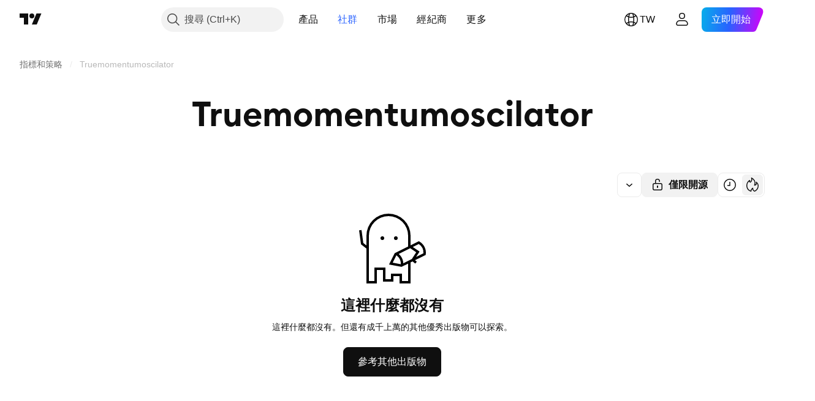

--- FILE ---
content_type: application/javascript; charset=utf-8
request_url: https://static.tradingview.com/static/bundles/zh_TW.37783.34145dcc3a89d0a396b5.js
body_size: 1559
content:
(self.webpackChunktradingview=self.webpackChunktradingview||[]).push([[37783,25467,97837,37117,94830],{137597:e=>{e.exports=["由{username}提供"]},527427:e=>{e.exports=["過濾器"]},516954:e=>{e.exports=["付費腳本"]},959698:e=>{e.exports=["評論"]},256257:e=>{e.exports=["經紀商"]},237744:e=>{e.exports=["交易所"]},706475:e=>{e.exports=["天"]},557655:e=>{e.exports=["小時"]},836883:e=>{e.exports=["分"]},649930:e=>{e.exports=["月前"]},477814:e=>{e.exports=["年"]},923230:e=>{e.exports=["週五"]},930961:e=>{e.exports=["週一"]},894748:e=>{e.exports=["週六"]},875005:e=>{e.exports=["週日"]},392578:e=>{e.exports=["週三"]},608765:e=>{e.exports=["週四"]},244254:e=>{e.exports=["週二"]},212702:e=>{e.exports=["讚"]},13132:e=>{e.exports=["五月"]},326715:e=>{e.exports=["在%s後"]},644500:e=>{e.exports=["全部想法"]},656123:e=>{e.exports=["所有類型"]},227072:e=>{e.exports=["四月"]},528896:e=>{e.exports=["四月"]},546450:e=>{e.exports=["八月"]},811081:e=>{e.exports=["八月"]},830194:e=>{e.exports=["頁面路徑"]},515462:e=>{e.exports=["了解！"]},532084:e=>{e.exports=["十二月"]},890082:e=>{e.exports=["十二月"]},99625:e=>{e.exports=["刪除文章"]},852484:e=>{e.exports=["教育"]},309653:e=>{e.exports=["教育類想法"]},510640:e=>{e.exports=["編輯精選"]},576362:e=>{e.exports=["精選"]},302507:e=>{e.exports=["二月"]},581069:e=>{e.exports=["二月"]},922928:e=>{e.exports=["週五"]},503570:e=>{e.exports=["週五"]},43914:e=>{e.exports=["僅限邀請的腳本。聯絡作者以取得訪問權限。"]},921636:e=>{e.exports=["僅限邀請的腳本，您已被授予存取權限。"]},184549:e=>{e.exports=["技術指標"]},961384:e=>{e.exports=["想法類型過濾器"]},562310:e=>{e.exports=["一月"]},100200:e=>{e.exports=["一月"]},853786:e=>{e.exports=["七月"]},206608:e=>{e.exports=["七月"]},800429:e=>{e.exports=["六月"]},661487:e=>{e.exports=["六月"]},560007:e=>{e.exports=["哎呀，提升太多了"]},912179:e=>{e.exports=["十月"]},137997:e=>{e.exports=["十月"]},897141:e=>{e.exports=["僅限開源"]},728257:e=>{e.exports=["看多"]},709642:e=>{e.exports=["腳本庫"]},837150:e=>{e.exports=["週一"]},419573:e=>{e.exports=["週一"]},437117:e=>{e.exports=["更多"]},819863:e=>{e.exports=["更多頁面路徑"]},776342:e=>{e.exports=["最受歡迎"]},913015:e=>{e.exports=["最近"]},910230:e=>{e.exports=["最相關的"]},125734:e=>{e.exports=["五月"]},92767:e=>{e.exports=["三月"]},193878:e=>{e.exports=["三月"]},294830:e=>{e.exports=["給作者提示"]},814107:e=>{e.exports=["這裡什麼都沒有"]},526899:e=>{e.exports=["十一月"]},604607:e=>{e.exports=["十一月"]},874992:e=>{e.exports=["下一頁"]},674913:e=>{e.exports=["按最新排序"]},872299:e=>{e.exports=["按受歡迎程度排序"]},592921:e=>{e.exports=["按相關性排序"]},232273:e=>{e.exports=["週六"]},130348:e=>{e.exports=["週六"]},292278:e=>{e.exports=["腳本受到保護"]},346703:e=>{e.exports=["腳本類型過濾器"]},424753:e=>{e.exports=["參考其他出版物"]},806816:e=>{e.exports=["九月"]},632179:e=>{e.exports=["九月"]},13009:e=>{e.exports=["看空"]},455087:e=>{e.exports=["僅顯示影片"]},468709:e=>{e.exports=["顯示更多出版物"]},376924:e=>{e.exports=["僅顯示開源腳本"]},629383:e=>{e.exports=["策略"]},377493:e=>{e.exports=["週日"]},661480:e=>{e.exports=["週日"]},508670:e=>{e.exports=["第{num}頁"]},632147:e=>{e.exports=["分頁"]},871177:e=>{e.exports=["Pine Script®指標"]},601470:e=>{e.exports=["Pine Script®腳本庫"]},359681:e=>{e.exports=["Pine Script®策略"]},717184:e=>{e.exports=["上一頁"]},690593:e=>{e.exports=["私密想法"]},627458:e=>{e.exports=["私密腳本"]},
963929:e=>{e.exports=["太熱情啦！放慢腳步，研究一下我們的圖表，稍後再試一次。"]},711532:e=>{e.exports=["週三"]},894226:e=>{e.exports=["週三"]},771388:e=>{e.exports=["週四"]},879137:e=>{e.exports=["週四"]},763690:e=>{e.exports=["這裡什麼都沒有。但還有成千上萬的其他優秀出版物可以探索。"]},767138:e=>{e.exports=["交易想法"]},811916:e=>{e.exports=["週二"]},682160:e=>{e.exports=["週一"]},97837:e=>{e.exports=["已更新"]},224263:e=>{e.exports=["僅限視頻"]},403823:e=>{e.exports=["一年"]},426940:e=>{e.exports=["一天"]},2046:e=>{e.exports=["一個月"]},105756:e=>{e.exports=["1小時"]},464017:e=>{e.exports=["剛剛"]},71460:e=>{e.exports=["{dayName}{specialSymbolOpen}在{specialSymbolClose}{dayTime}"]},632811:e=>{e.exports=["{specialSymbolOpen}最後{specialSymbolClose}{dayName} {specialSymbolOpen}在{specialSymbolClose}{dayTime}"]},689399:e=>{e.exports=["{specialSymbolOpen}今天在{specialSymbolClose}{dayTime}"]},534437:e=>{e.exports=["{specialSymbolOpen}明天在{specialSymbolClose}{dayTime}"]},285799:e=>{e.exports=["{specialSymbolOpen}昨天在{specialSymbolClose}{dayTime}"]},817856:e=>{e.exports=["%d 小時"]},515185:e=>{e.exports=["%d 月"]},584890:e=>{e.exports=["%d 分"]},909806:e=>{e.exports=["%d 年"]},72685:e=>{e.exports=["{count}個讚"]},595139:e=>{e.exports=["{count}條評論"]}}]);

--- FILE ---
content_type: application/javascript; charset=utf-8
request_url: https://static.tradingview.com/static/bundles/publications_view.ccba9be215d37256a2b4.js
body_size: 18479
content:
(self.webpackChunktradingview=self.webpackChunktradingview||[]).push([[26476,81951],{583287:e=>{e.exports={"tv-spinner__container-rotate":"tv-spinner__container-rotate-aLqboHuu"}},60267:e=>{e.exports={desktop:"desktop-cIgT47qY",mobile:"mobile-cIgT47qY"}},350272:e=>{e.exports={root:"root-wf93R4pV",breadcrumbsHidden:"breadcrumbsHidden-wf93R4pV"}},350165:e=>{e.exports={header:"header-a7yb11E8",heading:"heading-a7yb11E8",categories:"categories-a7yb11E8",feed:"feed-a7yb11E8",emptyStateIcon:"emptyStateIcon-a7yb11E8",emptyStateButton:"emptyStateButton-a7yb11E8"}},969500:e=>{e.exports={}},243205:e=>{e.exports={"badge-broker":"badge-broker-GgBZrZ6D",featured:"featured-GgBZrZ6D",dark:"dark-GgBZrZ6D",platinum:"platinum-GgBZrZ6D",link:"link-GgBZrZ6D",gold:"gold-GgBZrZ6D",silver:"silver-GgBZrZ6D"}},821241:e=>{e.exports={breadcrumbsContainer:"breadcrumbsContainer-aI9V8b_F",breadcrumbsContainerScroll:"breadcrumbsContainerScroll-aI9V8b_F",breadcrumbsContainerEllipsis:"breadcrumbsContainerEllipsis-aI9V8b_F",breadcrumbsList:"breadcrumbsList-aI9V8b_F",breadcrumbsListItem:"breadcrumbsListItem-aI9V8b_F",breadcrumbsListItemLastCollapsed:"breadcrumbsListItemLastCollapsed-aI9V8b_F",breadcrumb:"breadcrumb-aI9V8b_F",breadcrumbContent:"breadcrumbContent-aI9V8b_F"}},445296:e=>{e.exports={divider:"divider-cZAS4vtj",small:"small-cZAS4vtj",medium:"medium-cZAS4vtj",breadcrumb:"breadcrumb-cZAS4vtj",currentPage:"currentPage-cZAS4vtj",breadcrumbWithCaret:"breadcrumbWithCaret-cZAS4vtj",breadcrumbWithMenuContainer:"breadcrumbWithMenuContainer-cZAS4vtj",breadcrumbDisclosureContent:"breadcrumbDisclosureContent-cZAS4vtj",breadcrumbDisclosureLink:"breadcrumbDisclosureLink-cZAS4vtj",breadcrumbDisclosureItem:"breadcrumbDisclosureItem-cZAS4vtj",roundedIcon:"roundedIcon-cZAS4vtj",breadcrumbContent:"breadcrumbContent-cZAS4vtj",breadcrumbCircleLogo:"breadcrumbCircleLogo-cZAS4vtj"}},928534:e=>{e.exports={"tablet-small-breakpoint":"(max-width: 440px)",item:"item-jFqVJoPk",hovered:"hovered-jFqVJoPk",isDisabled:"isDisabled-jFqVJoPk",isActive:"isActive-jFqVJoPk",shortcut:"shortcut-jFqVJoPk",toolbox:"toolbox-jFqVJoPk",withIcon:"withIcon-jFqVJoPk","round-icon":"round-icon-jFqVJoPk",icon:"icon-jFqVJoPk",startSlot:"startSlot-jFqVJoPk",labelRow:"labelRow-jFqVJoPk",label:"label-jFqVJoPk",showOnHover:"showOnHover-jFqVJoPk","disclosure-item-circle-logo":"disclosure-item-circle-logo-jFqVJoPk",showOnFocus:"showOnFocus-jFqVJoPk"}},84526:e=>{e.exports={linkItem:"linkItem-zMVwkifW"}},351827:e=>{e.exports={roundTabButton:"roundTabButton-JbssaNvk",disableFocusOutline:"disableFocusOutline-JbssaNvk",enableCursorPointer:"enableCursorPointer-JbssaNvk",large:"large-JbssaNvk",withStartIcon:"withStartIcon-JbssaNvk",iconOnly:"iconOnly-JbssaNvk",withEndIcon:"withEndIcon-JbssaNvk",startIconWrap:"startIconWrap-JbssaNvk",endIconWrap:"endIconWrap-JbssaNvk",small:"small-JbssaNvk",xsmall:"xsmall-JbssaNvk",primary:"primary-JbssaNvk",disabled:"disabled-JbssaNvk",selected:"selected-JbssaNvk",disableActiveStateStyles:"disableActiveStateStyles-JbssaNvk",ghost:"ghost-JbssaNvk",fake:"fake-JbssaNvk",
caret:"caret-JbssaNvk",visuallyHidden:"visuallyHidden-JbssaNvk",content:"content-JbssaNvk"}},891852:e=>{e.exports={scrollWrap:"scrollWrap-vgCB17hK",overflowScroll:"overflowScroll-vgCB17hK",roundTabs:"roundTabs-vgCB17hK",center:"center-vgCB17hK",overflowWrap:"overflowWrap-vgCB17hK",start:"start-vgCB17hK"}},269269:(e,t,n)=>{"use strict";var a;n.d(t,{CollapseDirection:()=>a,useCollapsible:()=>i}),function(e){e.StartFirst="start-first",e.EndFirst="end-first"}(a||(a={}));var o=n(50959),r=n(363633);function i(e,t,n,i=a.EndFirst){const s=(0,o.useCallback)(((n,o)=>{const r=e.map((e=>n.widthsMap.get(t(e))??0));return function({items:e,containerWidth:t,elementsWidths:n,menuItemWidth:o,keepVisible:r,direction:i}){const s=[...e],l=[],c=[];let u=0;for(const e of n)u+=e;if(u<=t)return{visible:s,hidden:c};const d=[...n];if(u=r.map((e=>d[e])).reduce(((e,t)=>e+t),0)+o,i===a.EndFirst)for(let e=0;e<s.length;e++)r.includes(e)?l.push(s[e]):(u+=d[e],u<=t?l.push(s[e]):c.push(s[e]));else for(let e=s.length-1;e>=0;e--)r.includes(e)?l.unshift(s[e]):(u+=d[e],u<=t?l.unshift(s[e]):c.unshift(s[e]));return{visible:l,hidden:c}}({items:e,containerWidth:n.containerWidth,elementsWidths:r,menuItemWidth:n.moreButtonWidth,keepVisible:o,direction:i})}),[e]);return(0,r.useCollapsibleCommon)({itemsList:e,getItemId:t,calcVisibleAndHiddenItems:s,shouldKeepItemVisible:n})}},718083:(e,t,n)=>{"use strict";n.d(t,{useDisclosure:()=>c});var a=n(50959),o=n(650151),r=n(607423),i=n(405964),s=n(763341),l=n(481058);function c(e){const{id:t,listboxId:n,disabled:c,buttonTabIndex:u=0,onFocus:d,onBlur:m,onClick:b}=e,[f,h]=(0,a.useState)(!1),[p,v]=(0,i.useFocus)(),g=p||f,C=n??void 0!==t?(0,l.createDomId)(t,"listbox"):void 0,E=(0,a.useRef)(null),y=(0,a.useCallback)((e=>E.current?.focus(e)),[E]),A=(0,a.useRef)(null),k=(0,a.useCallback)((()=>(0,o.ensureNotNull)(A.current).focus()),[A]),S=(0,a.useCallback)((()=>h(!0)),[h]),I=(0,a.useCallback)(((e=!1,t=!1)=>{h(!1);const{activeElement:n}=document;n&&(0,r.isTextEditingField)(n)||t||y({preventScroll:e})}),[h,y]),R=(0,a.useCallback)((()=>{f?I():S()}),[f,I,S]),x=c?[]:[d,v.onFocus],D=c?[]:[m,v.onBlur],T=c?[]:[b,R],w=(0,s.createSafeMulticastEventHandler)(...x),M=(0,s.createSafeMulticastEventHandler)(...D),N=(0,s.createSafeMulticastEventHandler)(...T);return{listboxId:C,isOpened:f,isFocused:g,buttonTabIndex:c?-1:u,listboxTabIndex:-1,open:S,close:I,toggle:R,onOpen:k,buttonFocusBindings:{onFocus:w,onBlur:M},onButtonClick:N,buttonRef:E,listboxRef:A,buttonAria:{"aria-controls":f?C:void 0,"aria-expanded":f,"aria-disabled":c}}}},499408:(e,t,n)=>{"use strict";n.d(t,{useKeepActiveItemIntoView:()=>i});var a=n(50959),o=n(650151),r=n(896320);function i(e={}){const{activeItem:t,getKey:n,...i}=e,s=(0,a.useRef)(null),l=(0,a.useRef)(new Map),c=(0,r.useScrollIntoViewHelper)(s.current),u=(0,a.useCallback)((()=>{null!==c.current&&null!==s.current&&c.current.getContainer()!==s.current&&c.current.setContainer(s.current)}),[c,s]),d=(0,a.useCallback)((e=>{s.current=e}),[s]),m=(0,a.useCallback)(((e,t)=>{const a=n?n(e):e;t?l.current.set(a,t):l.current.delete(a)
}),[l,n]),b=(0,a.useCallback)(((e,t)=>{if(!e)return;const a=n?n(e):e,r=l.current.get(a);r&&(u(),(0,o.ensureNotNull)(c.current).scrollTo(r,t))}),[l,c,n]);return(0,a.useEffect)((()=>b(t,i)),[b,t]),[d,m,b]}},846503:(e,t,n)=>{"use strict";n.d(t,{useMobileTouchState:()=>r});var a=n(50959),o=n(23482);function r(){const[e,t]=(0,a.useState)(!1);return(0,a.useEffect)((()=>{t(o.mobiletouch)}),[]),e}},199090:(e,t,n)=>{"use strict";n.d(t,{usePrevious:()=>o});var a=n(50959);function o(e){const t=(0,a.useRef)(null);return(0,a.useEffect)((()=>{t.current=e}),[e]),t.current}},896320:(e,t,n)=>{"use strict";n.d(t,{useScrollIntoViewHelper:()=>d});var a=n(50959),o=n(650151),r=n(745269);const i={duration:200,additionalScroll:0},s={vertical:{scrollSize:"scrollHeight",clientSize:"clientHeight",start:"top",end:"bottom",size:"height"},horizontal:{scrollSize:"scrollWidth",clientSize:"clientWidth",start:"left",end:"right",size:"width"}};function l(e,t){const n=s[e];return t[n.scrollSize]>t[n.clientSize]}function c(e,t,n,a,o,i){const l=function(e,t,n,a=0){const o=s[e];return{start:-1*a,middle:-1*(Math.floor(n[o.size]/2)-Math.floor(t[o.size]/2)),end:-1*(n[o.size]-t[o.size])+a}}(e,a,o,i.additionalScroll);let c=0;if(i.snapToMiddle||function(e,t,n){const a=s[e];return t[a.start]<n[a.start]-n[a.size]/2||t[a.end]>n[a.end]+n[a.size]/2}(e,a,o))c=l.middle;else{const t=function(e,t,n,a=0){const o=s[e],r=t[o.start]+Math.floor(t[o.size]/2),i=n[o.start]+Math.floor(n[o.size]/2);return{start:t[o.start]-n[o.start]-a,middle:r-i,end:t[o.end]-n[o.end]+a}}(e,a,o,i.additionalScroll),n=function(e){const{start:t,middle:n,end:a}=e,o=new Map([[Math.abs(t),{key:"start",value:Math.sign(t)}],[Math.abs(n),{key:"middle",value:Math.sign(n)}],[Math.abs(a),{key:"end",value:Math.sign(a)}]]),r=Math.min(...o.keys());return o.get(r)}(t);c=void 0!==n?l[n.key]:0}return i.align&&(c=l[i.align]),function(e){const{additionalScroll:t=0,duration:n=r.dur,func:a=r.easingFunc.easeInOutCubic,onScrollEnd:o,target:i,wrap:s,direction:l="vertical"}=e;let{targetRect:c,wrapRect:u}=e;c=c??i.getBoundingClientRect(),u=u??s.getBoundingClientRect();const d=("vertical"===l?c.top-u.top:c.left-u.left)+t,m="vertical"===l?"scrollTop":"scrollLeft",b=s?s[m]:0;let f,h=0;return h=window.requestAnimationFrame((function e(t){let r;if(f?r=t-f:(r=0,f=t),r>=n)return s[m]=b+d,void(o&&o());const i=b+d*a(r/n);s[m]=Math.floor(i),h=window.requestAnimationFrame(e)})),function(){window.cancelAnimationFrame(h),o&&o()}}({...i,target:t,targetRect:a,wrap:n,wrapRect:o,additionalScroll:c,direction:e})}class u{constructor(e=null){this._container=null,this._lastScrolledElement=null,this._stopVerticalScroll=null,this._stopHorizontalScroll=null,this._container=e}scrollTo(e,t=i){if(null!==this._container&&null!==e&&!function(e,t,n=0){const a=e.getBoundingClientRect(),o=t.getBoundingClientRect();return a.top-o.top>=0&&o.bottom-a.bottom>=0&&a.left-o.left>=n&&o.right-a.right>=n}(e,this._container,t.visibilityDetectionOffsetInline)){const n=e.getBoundingClientRect(),a=this._container.getBoundingClientRect();this.stopScroll(),
l("vertical",this._container)&&(this._stopVerticalScroll=c("vertical",e,this._container,n,a,this._modifyOptions("vertical",t))),l("horizontal",this._container)&&(this._stopHorizontalScroll=c("horizontal",e,this._container,n,a,this._modifyOptions("horizontal",t)))}this._lastScrolledElement=e}scrollToLastElement(e){this.scrollTo(this._lastScrolledElement,e)}stopScroll(){null!==this._stopVerticalScroll&&this._stopVerticalScroll(),null!==this._stopHorizontalScroll&&this._stopHorizontalScroll()}getContainer(){return this._container}setContainer(e){this._container=e,this._container?.contains(this._lastScrolledElement)||(this._lastScrolledElement=null)}destroy(){this.stopScroll(),this._container=null,this._lastScrolledElement=null}_handleScrollEnd(e){"vertical"===e?this._stopVerticalScroll=null:this._stopHorizontalScroll=null}_modifyOptions(e,t){return Object.assign({},t,{onScrollEnd:()=>{this._handleScrollEnd(e),void 0!==t.onScrollEnd&&t.onScrollEnd()}})}}function d(e){const t=(0,a.useRef)(null);return(0,a.useEffect)((()=>(t.current=new u(e),()=>(0,o.ensureNotNull)(t.current).destroy())),[]),t}},149814:(e,t,n)=>{"use strict";n.d(t,{useTabs:()=>d});var a=n(50959),o=n(688697),r=n(763341),i=n(405964),s=n(499408),l=n(61548),c=n(846503);const u=24;function d(e){const{id:t,items:n,orientation:d,activationType:m="manual",disabled:b,tablistLabelId:f,tablistLabel:h,focusOnHighlight:p=!0,preventDefaultIfKeyboardActionHandled:v=!0,stopPropagationIfKeyboardActionHandled:g=!1,keyboardNavigationLoop:C=!0,scrollIntoViewOptions:E,isActive:y,onActivate:A,isCollapsed:k,isRtl:S,isDisclosureOpened:I,isRadioGroup:R,defaultKeyboardFocus:x,focusableItemAttributes:D={}}=e,T=(0,c.useMobileTouchState)(),w=I?null:d||"horizontal",M=(0,a.useRef)(e.itemsRefs?.current??new Map),[N,B]=(0,a.useState)(),[L,_]=(0,i.useFocus)(),O=n.find(y),F=(0,a.useCallback)((t=>e.compareTabs?e.compareTabs(t,N):t===N),[N]),Y=(0,a.useCallback)((t=>{const n=e.findTab?e.findTab(M.current,t):M.current.get(t);p&&void 0!==n&&n!==document.activeElement&&n.focus()}),[p]),W=(0,a.useRef)(),H=(0,a.useCallback)(((e,t)=>{B(e),"number"==typeof t?(clearTimeout(W.current),W.current=setTimeout((()=>Y(e)),t)):Y(e)}),[B,Y]),P=(0,a.useCallback)((e=>{b||e.disabled||(A(e),F(e)||H(e))}),[b,A,F,H]),U=(0,l.useTabsKeyboardNavigation)({isRtl:S,items:n,activationType:m,preventDefaultIfHandled:v,stopPropagationIfHandled:g,loop:C,onActivate:P,isHighlighted:F,onHighlight:H,isCollapsed:k,orientation:w}),z=(0,a.useCallback)((e=>{let t=null;for(const[n,a]of M.current.entries())if(e.target===a){t=n;break}t&&!F(t)&&("automatic"===m&&k&&!k(t)?P(t):H(t))}),[m,F,H,P,k]);(0,a.useEffect)((()=>{T||void 0!==O&&B(O)}),[O,T]),(0,a.useEffect)((()=>{L||B(void 0)}),[L]),(0,a.useEffect)((()=>()=>clearTimeout(W.current)),[]);const V=E?.additionalScroll??0,[J,K]=(0,s.useKeepActiveItemIntoView)({...E,visibilityDetectionOffsetInline:V+u,snapToMiddle:!0,activeItem:N??O,getKey:(0,a.useCallback)((e=>e.id),[])}),j=(0,a.useCallback)(((e,t)=>{K(e,t),null!==t?M.current.set(e,t):M.current.delete(e)
}),[K]),{firstEdgeItemIndex:q,lastEdgeItemIndex:Z}=(0,o.findEdgesTab)(n,k);return{tabsBindings:n.map(((e,t)=>{const n=F(e),a=y(e),r=e.disabled??b??!1,i=1===x?L?n:t===q||t===Z:L?n:a;return{...(0,o.getTabAttributes)(e.id,i,a,e.tabpanelId,r,R,"",D),highlighted:n,active:a,handleItemRef:j}})),tablistBinding:{...(0,o.getTabListAttributes)(t,d,b,f,h,R),onBlur:_.onBlur,onFocus:(0,r.createSafeMulticastEventHandler)(_.onFocus,z),onKeyDown:U},scrollWrapBinding:{ref:J},onActivate:P,onHighlight:H,isHighlighted:F}}},61548:(e,t,n)=>{"use strict";n.d(t,{useTabsKeyboardNavigation:()=>c});var a=n(50959),o=n(650151),r=n(283657),i=n(507017);function s(){return!1}function l(e,t){return{next:()=>t!==e.length-1,previous:()=>0!==t}}function c(e){const{activationType:t="manual"}=e,n=(0,a.useMemo)((()=>t),[]);return(0,o.assert)(t===n,"Activation type must be invariant."),"automatic"===t?function(e){const{isRtl:t,items:n,preventDefaultIfHandled:o=!0,stopPropagationIfHandled:c=!1,loop:u=!0,isHighlighted:d,onHighlight:m,onActivate:b,isCollapsed:f=s,orientation:h}=e,p=(0,a.useCallback)((e=>{m(e),f(e)||b(e)}),[m,b,f]),v=!u&&c?l(n,n.findIndex(d)):void 0;return(0,r.useKeyboardEventHandler)([(0,i.useItemsKeyboardNavigation)(h,t,n,d,p,u,{},void 0,v)],o,c)}(e):function(e){const{isRtl:t,items:n,preventDefaultIfHandled:o=!0,stopPropagationIfHandled:s=!1,loop:c=!0,isHighlighted:u,onHighlight:d,onActivate:m,orientation:b}=e,f=n.findIndex(u),h=n[f],p=(0,a.useCallback)((()=>{void 0!==h&&m(h)}),[h,m]),v=!c&&s?l(n,f):void 0,g=(0,a.useCallback)((e=>d(e)),[d]),C=(0,i.useItemsKeyboardNavigation)(b,t,n,u,g,c,{},void 0,v),E=(0,r.useKeyboardActionHandler)([13,32],p);return(0,r.useKeyboardEventHandler)([C,E],o,s)}(e)}},685023:(e,t,n)=>{"use strict";n.d(t,{DEFAULT_SIZE:()=>a,spinnerSizeMap:()=>o});const a="large",o={mini:"xsmall",xxsmall:"xxsmall",xsmall:"xsmall",small:"small",medium:"medium",large:"large"}},248723:(e,t,n)=>{"use strict";n.d(t,{useTabsMainHandlers:()=>v});var a=n(50959),o=n(763341),r=n(846503),i=n(892487),s=n(269269),l=n(149814),c=n(718083),u=n(662929),d=n(283657),m=n(713094),b=n(909358),f=n(444530),h=n(199090);var p=n(246002);function v(e,t,n){const{id:v,items:g,activationType:C,orientation:E="horizontal",disabled:y,onActivate:A,isActive:k,overflowBehaviour:S,enableActiveStateStyles:I,tablistLabelId:R,tablistLabel:x,preventDefaultIfKeyboardActionHandled:D,size:T,stopPropagationIfKeyboardActionHandled:w,keyboardNavigationLoop:M,defaultKeyboardFocus:N,focusableItemAttributes:B}=t,L=(0,a.useMemo)((()=>(0,p.transformTabsWithCounters)(g,y,T)),[g,y,T]),_=(0,r.useMobileTouchState)(),O=(0,i.useOverflowBehaviour)(S),F=(0,a.useRef)(!1),Y=(0,a.useCallback)((e=>e.id),[]),W=I??!_,H=(0,m.useFadeInContext)(),{visibleItems:P,hiddenItems:U,containerRefCallback:z,innerContainerRefCallback:V,moreButtonRef:J,setItemRef:K,itemsMeasurements:j}=(0,s.useCollapsible)(L,Y,k),q=(0,h.usePrevious)(j.current?.containerWidth)??0,Z=(0,b.useIsNonFirstRender)(),G=j.current?.containerWidth??0;let Q=!1;j.current&&Z&&(Q=function(e,t,n,a,o){if("collapse"!==a)return!0
;const r=function(e,t,n){const a=e.filter((e=>t.find((t=>t.id===e[0]))));return t.length>0?a[0][1]+n:0}(Array.from(e.widthsMap.entries()),t,o),i=e.moreButtonWidth??0;let s=function(e,t){return e.reduce(((e,n)=>e+(t.get(n.id)??0)),0)}(n,e.widthsMap);return s+=t.length>0?i:0,function(e,t,n,a){return 0!==e?t-n<e&&t-n>a:n<t}(r,e.containerWidth,s,o)}(j.current,U,P,O,n.gap??0)||0===G);const $=(0,f.useResizeObserver)((([e])=>{requestAnimationFrame((()=>{Z&&Q&&e.contentRect.width===q&&H()}))})),X="collapse"===O?P:L,ee=(0,a.useMemo)((()=>"collapse"===O?U:[]),[O,U]),te=(0,a.useCallback)((e=>ee.includes(e)),[ee]),{isOpened:ne,open:ae,close:oe,onButtonClick:re}=(0,c.useDisclosure)({id:v,disabled:y}),{tabsBindings:ie,tablistBinding:se,scrollWrapBinding:le,onActivate:ce,onHighlight:ue,isHighlighted:de}=(0,l.useTabs)({id:v,items:[...X,...ee],activationType:C,orientation:E,disabled:y,tablistLabelId:R,tablistLabel:x,preventDefaultIfKeyboardActionHandled:D,scrollIntoViewOptions:n.scrollIntoViewOptions,onActivate:A,isActive:k,isCollapsed:te,isRtl:n.isRtl,isDisclosureOpened:ne,isRadioGroup:n.isRadioGroup,stopPropagationIfKeyboardActionHandled:w,keyboardNavigationLoop:M,defaultKeyboardFocus:N,focusableItemAttributes:B,compareTabs:n.compareTabs,findTab:n.findTab}),me=ee.find(de),be=(0,a.useCallback)((()=>{const e=L.find(k);e&&ue(e)}),[ue,k,L]),fe=(0,a.useCallback)((()=>{oe(),be(),F.current=!0}),[oe,be]),he=(0,a.useCallback)((()=>{me&&(ce(me),ue(me,250))}),[ce,ue,me]);le.ref=(0,u.useMergedRefs)([$,le.ref,z]),se.ref=(0,u.useMergedRefs)([se.ref,V]),se.onKeyDown=(0,o.createSafeMulticastEventHandler)((0,d.useKeyboardEventHandler)([(0,d.useKeyboardClose)(ne,fe),(0,d.useKeyboardActionHandler)([13,32],he,(0,a.useCallback)((()=>Boolean(me)),[me]))],D),se.onKeyDown);const pe=(0,a.useCallback)((e=>{F.current=!0,re(e)}),[F,re]),ve=(0,a.useCallback)((e=>{e&&ce(e)}),[ce]);return(0,a.useEffect)((()=>{F.current?F.current=!1:me&&!ne?ae():!me&&ne&&oe()}),[me,ne,ae,oe]),{enableActiveStateStyles:W,moreButtonRef:J,setItemRef:K,getBindings:e=>ie.find((t=>t.id===e.id)),handleMoreButtonClick:pe,handleCollapsedItemClick:ve,scrollWrapBinding:le,overflowBehaviour:O,tablistBinding:se,visibleTabs:X,hiddenTabs:ee,handleActivate:ce,isMobileTouch:_,getItemId:Y,isDisclosureOpened:ne,isHighlighted:de,closeDisclosure:oe}}},246002:(e,t,n)=>{"use strict";n.d(t,{counterSizeFromSquareTabsSize:()=>i,getTabCounter:()=>r,transformTabsWithCounters:()=>s});var a=n(50959),o=n(941777);function r({count:e,color:t="danger",size:n="xsmall",disabled:r}){return a.createElement(o.Counter,{"aria-label":"Tab counter",count:e,size:n,color:t,borderColor:"primary",disabled:r})}function i(e){return{xsmall:"xsmall",small:"small",medium:"medium",xlarge:"large"}[e]}function s(e,t,n){return e.map((e=>{const a=e.counter;return a?{...e,endUpperSlot:r({count:a.count,color:a.color,size:i(n),disabled:t}),counter:void 0}:e}))}},688697:(e,t,n)=>{"use strict";function a(e,t="horizontal",n,a,o,r){return{id:e,role:r?"radiogroup":"tablist","aria-orientation":t,"aria-label":o,"aria-labelledby":a,
"aria-disabled":n}}function o(e,t,n,a,o,r,i,s){return{id:e,role:r?"radio":"tab",tabIndex:t?s?.tabIndex??0:-1,disabled:o,"aria-selected":r?void 0:n,"aria-checked":r?n:void 0,"aria-controls":a,"aria-disabled":o,"aria-label":i,"data-focus-manager":void 0!==s?s["data-focus-manager"]:void 0}}function r(e,t){let n,a;for(let o=0;o<e.length;o++){const r=e.length-(o+1),i=void 0!==t&&t(e[r]);if(!e[o].disabled&&void 0===n&&(n=o),!e[r].disabled&&!i&&void 0===a&&(a=r),void 0!==n&&void 0!==a)break}return{firstEdgeItemIndex:n,lastEdgeItemIndex:a}}var i;n.d(t,{TabNames:()=>i,findEdgesTab:()=>r,getTabAttributes:()=>o,getTabListAttributes:()=>a}),function(e){e.SquareButtonTabs="square-button-tabs",e.UnderlineButtonTabs="underline-button-tabs",e.UnderlineAnchorTabs="underline-anchor-tabs",e.RoundAnchorTabs="round-anchor-tabs",e.RoundButtonTabs="round-button-tabs",e.LightButtonTabs="light-button-tabs"}(i||(i={}))},892487:(e,t,n)=>{"use strict";n.d(t,{useOverflowBehaviour:()=>i});var a=n(586240),o=n(222463),r=n(846503);function i(e){const t=(0,o.useSafeMatchMedia)(a["media-mf-phone-landscape"],!0),n=(0,r.useMobileTouchState)();return e??(n||!t?"scroll":"collapse")}},306878:(e,t,n)=>{"use strict";function a(e){const{data:{context:t},extra:n}=e;return{heading:o(e),breadcrumbs:r(e),areBreadcrumbsVisible:!("are_breadcrumbs_visible"in n)||Boolean(n.are_breadcrumbs_visible),categories:i(e),feedData:s(e),entitiesType:l(e),searchQuery:"search_context"in t?t.search_context.search_term:void 0}}function o(e){const{extra:t}=e;if(function(e){try{const{heading:t}=e;return"string"==typeof t}catch{return!1}}(t))return t.heading}function r(e){const{extra:t}=e;if(!function(e){try{const{breadcrumbs:t}=e;return t.every((({title:e,url:t})=>"string"==typeof e&&null==t||"string"==typeof t))}catch{return!1}}(t))throw new Error("No breadcrumbs");return t.breadcrumbs.map((e=>{const{title:t,url:n}=e;return{name:t,href:n??void 0}}))}function i(e){const{data:{meta:{feed_categories_info:t}={},context:{request_context:{user:{is_authenticated:n}}}}}=e;if(t&&!(t.categories.length<=0))return{items:t.categories.filter((e=>n||!e.auth_required)).map((e=>({id:e.name,href:e.url,children:e.heading}))),current:t.current_category}}function s(e){const{data:{context:t,data:n},time:a}=e;return{ideas:{data:n.ideas.data,params:n.ideas.params},ssrTimeSeconds:a,context:t}}function l(e){const{extra:t}=e;if(!function(e){try{const{entities_type:t}=e;return"string"==typeof t&&["ideas","scripts"].includes(t)}catch{return!1}}(t))throw new Error("No breadcrumbs");return t.entities_type}n.d(t,{adaptBreadcrumbs:()=>r,adaptSsrProps:()=>a})},44928:(e,t,n)=>{"use strict";n.d(t,{Layout:()=>l});var a=n(444372),o=n(50959),r=n(781951),i=n(350272),s=n.n(i);function l(e){const{breadcrumbs:t,areBreadcrumbsVisible:i=!0,children:l}=e;return o.createElement("main",{className:s().root},o.createElement("div",{className:i?"":s().breadcrumbsHidden},o.createElement(r.Breadcrumbs,{id:"breadcrumbs-publications-view",size:"small",path:t,ariaLabel:a.t(null,void 0,n(830194)),
moreButtonAriaLabel:a.t(null,void 0,n(819863)),breadcrumbCharLimit:64})),l)}},127490:(e,t,n)=>{"use strict";n.d(t,{FORCE_RERENDER_PAGE_NAME_EVENT:()=>a,forceRerenderPage:()=>o});const a="custom_rerender_page_event";function o(){document.dispatchEvent(new CustomEvent(a))}},872864:(e,t,n)=>{"use strict";n.d(t,{getActualUserProps:()=>r});var a=n(154834),o=n(400353);function r(e){const t=(0,a.default)(e);return t.context.request_context.user={is_authenticated:Boolean(window.is_authenticated),is_pro:Boolean(window.user.is_pro),is_moderator:Boolean(window.user.is_moderator),is_staff:Boolean(window.user.is_staff),features:(0,o.getProductFeaturesConfig)((0,o.getProductId)(window.user))||void 0,permissions:window.user.permissions||{},available_offers:window.user.available_offers,settings:window.user.settings},t}},414879:(e,t,n)=>{"use strict";var a,o;n.r(t),n.d(t,{Months:()=>o,WeekDays:()=>a}),function(e){e[e.SUNDAY=1]="SUNDAY",e[e.MONDAY=2]="MONDAY",e[e.TUESDAY=3]="TUESDAY",e[e.WEDNESDAY=4]="WEDNESDAY",e[e.THURSDAY=5]="THURSDAY",e[e.FRIDAY=6]="FRIDAY",e[e.SATURDAY=7]="SATURDAY"}(a||(a={})),function(e){e[e.JANUARY=0]="JANUARY",e[e.FEBRUARY=1]="FEBRUARY",e[e.MARCH=2]="MARCH",e[e.APRIL=3]="APRIL",e[e.MAY=4]="MAY",e[e.JUNE=5]="JUNE",e[e.JULY=6]="JULY",e[e.AUGUST=7]="AUGUST",e[e.SEPTEMBER=8]="SEPTEMBER",e[e.OCTOBER=9]="OCTOBER",e[e.NOVEMBER=10]="NOVEMBER",e[e.DECEMBER=11]="DECEMBER"}(o||(o={}))},936410:(e,t,n)=>{"use strict";n.r(t),n.d(t,{monthsFullNames:()=>r,monthsShortNames:()=>i,weekDaysFullNames:()=>s,weekDaysMiniNames:()=>c,weekDaysShortNames:()=>l});var a=n(444372),o=n(414879);const r={[o.Months.JANUARY]:a.t(null,void 0,n(100200)),[o.Months.FEBRUARY]:a.t(null,void 0,n(581069)),[o.Months.MARCH]:a.t(null,void 0,n(193878)),[o.Months.APRIL]:a.t(null,void 0,n(528896)),[o.Months.MAY]:a.t(null,void 0,n(125734)),[o.Months.JUNE]:a.t(null,void 0,n(661487)),[o.Months.JULY]:a.t(null,void 0,n(206608)),[o.Months.AUGUST]:a.t(null,void 0,n(811081)),[o.Months.SEPTEMBER]:a.t(null,void 0,n(632179)),[o.Months.OCTOBER]:a.t(null,void 0,n(137997)),[o.Months.NOVEMBER]:a.t(null,void 0,n(604607)),[o.Months.DECEMBER]:a.t(null,void 0,n(890082))},i={[o.Months.JANUARY]:a.t(null,void 0,n(562310)),[o.Months.FEBRUARY]:a.t(null,void 0,n(302507)),[o.Months.MARCH]:a.t(null,void 0,n(92767)),[o.Months.APRIL]:a.t(null,void 0,n(227072)),[o.Months.MAY]:a.t(null,{context:"short"},n(13132)),[o.Months.JUNE]:a.t(null,void 0,n(800429)),[o.Months.JULY]:a.t(null,void 0,n(853786)),[o.Months.AUGUST]:a.t(null,void 0,n(546450)),[o.Months.SEPTEMBER]:a.t(null,void 0,n(806816)),[o.Months.OCTOBER]:a.t(null,void 0,n(912179)),[o.Months.NOVEMBER]:a.t(null,void 0,n(526899)),[o.Months.DECEMBER]:a.t(null,void 0,n(532084))},s={[o.WeekDays.SUNDAY]:a.t(null,void 0,n(661480)),[o.WeekDays.MONDAY]:a.t(null,void 0,n(419573)),[o.WeekDays.TUESDAY]:a.t(null,void 0,n(682160)),[o.WeekDays.WEDNESDAY]:a.t(null,void 0,n(894226)),[o.WeekDays.THURSDAY]:a.t(null,void 0,n(879137)),[o.WeekDays.FRIDAY]:a.t(null,void 0,n(503570)),[o.WeekDays.SATURDAY]:a.t(null,void 0,n(130348))},l={
[o.WeekDays.SUNDAY]:a.t(null,void 0,n(377493)),[o.WeekDays.MONDAY]:a.t(null,void 0,n(837150)),[o.WeekDays.TUESDAY]:a.t(null,void 0,n(811916)),[o.WeekDays.WEDNESDAY]:a.t(null,void 0,n(711532)),[o.WeekDays.THURSDAY]:a.t(null,void 0,n(771388)),[o.WeekDays.FRIDAY]:a.t(null,void 0,n(922928)),[o.WeekDays.SATURDAY]:a.t(null,void 0,n(232273))},c={[o.WeekDays.SUNDAY]:a.t(null,{context:"day_of_week"},n(875005)),[o.WeekDays.MONDAY]:a.t(null,{context:"day_of_week"},n(930961)),[o.WeekDays.TUESDAY]:a.t(null,{context:"day_of_week"},n(244254)),[o.WeekDays.WEDNESDAY]:a.t(null,{context:"day_of_week"},n(392578)),[o.WeekDays.THURSDAY]:a.t(null,{context:"day_of_week"},n(608765)),[o.WeekDays.FRIDAY]:a.t(null,{context:"day_of_week"},n(923230)),[o.WeekDays.SATURDAY]:a.t(null,{context:"day_of_week"},n(894748))}},455219:(e,t,n)=>{"use strict";n.d(t,{hydrateLoginBound:()=>l});var a=n(50959),o=n(650151),r=n(402863),i=n(230845),s=n(127490);function l(e,t,n){const l=(0,o.ensureNotNull)(document.querySelector(t)),c=(0,r.getComponentRenderMode)(l),u=(0,r.getComponentInitData)(l),d=(0,i.hydrateReactRoot)(a.createElement(e,{...u}),l,c);let m=null;const b=async()=>{if("Guest"!==window.user.username){m?.abort(),m=new AbortController;const t=await n(u,m.signal);d.render(a.createElement(e,{key:Date.now(),...t}))}};return window.loginStateChange.subscribe(null,b),document.addEventListener(s.FORCE_RERENDER_PAGE_NAME_EVENT,b),()=>{m?.abort(),d.unmount(),window.loginStateChange.unsubscribe(null,b),document.removeEventListener(s.FORCE_RERENDER_PAGE_NAME_EVENT,b)}}},376240:(e,t,n)=>{"use strict";n.d(t,{initFromInitData:()=>r});var a=n(588948),o=n(909740);function r(){(0,a.updateInitData)();const e=(0,a.getInitData)();!o.watchedTheme.value()&&"theme"in e&&(0,o.setTheme)(e.theme)}},909740:(e,t,n)=>{"use strict";n.d(t,{setTheme:()=>o,watchedTheme:()=>a});const a=new(n(77294).WatchedValue);function o(e){a.setValue(e)}a.subscribe((e=>{!function(e,t=window){const n="theme-"+e,a=t.document.documentElement.classList;for(const e of Array.from(a))e.startsWith("theme-")&&e!==n&&a.remove(e);a.add(n),t.document.documentElement.dataset.theme=e}(e,window)}))},127463:(e,t,n)=>{"use strict";n.d(t,{Breadcrumbs:()=>L});var a=n(50959),o=n(497754),r=n.n(o),i=n(269269),s=n(481058),l=n(238718),c=n(600586),u=n(36559);const d=40;function m(e="",t=d){return(0,a.useMemo)((()=>function(e,t){return e.length<=t?{hasEllipsis:!1,truncatedName:e,bindings:{}}:{hasEllipsis:!0,truncatedName:e.substring(0,t).trim()+"…",bindings:{title:e,"aria-label":e}}}(e,t)),[e,t])}var b=n(495217),f=n(445296),h=n.n(f);function p(e){const{name:t,size:n,basename:o,ignoreBaseName:i,href:s="",submenu:l,className:c,isCurrentPage:d,breadcrumbCharLimit:f,preventCurrentPageClick:p=!0,onClick:v,icon:g,iconAriaProps:C,id:E,TextRenderer:y,...A}=e;let k=i?s:o+s;const{truncatedName:S,hasEllipsis:I,bindings:R}=m(t,f),x=!A.renderComponent&&!s;x&&(k="#");const D=a.useCallback((e=>{if((d&&p||x)&&e.preventDefault(),v)return v(e)}),[d,v,p,x]);return a.createElement(u.TextAnchorButton,{...A,...R,id:E||void 0,href:k,size:n,
onClick:D,color:"light-gray","aria-current":d?"page":void 0,isDimmed:d,className:r()(h().breadcrumb,I&&"apply-common-tooltip","apply-overflow-tooltip","apply-overflow-tooltip--allow-text","apply-overflow-tooltip--check-children",d&&h().currentPage,g&&g.roundedIcon&&h().roundedIcon,c),statesWithoutBg:!0,startIcon:g&&g.startIcon,startIconAriaAttrs:C&&{"aria-label":C["aria-label"],"aria-hidden":String(C["aria-hidden"])},tabIndex:d?-1:void 0},a.createElement("span",{className:h().breadcrumbContent},g&&g.circleLogo&&a.createElement(b.CircleLogo,{...C,className:h().breadcrumbCircleLogo,size:"xxxsmall",logoUrl:g.circleLogo.logoUrl,placeholderLetter:"placeholderLetter"in g.circleLogo?g.circleLogo.placeholderLetter:void 0}),y?a.createElement(y,{text:S}):S))}function v(e){const{divider:t="/",size:n}=e;return"string"==typeof t?a.createElement("span",{className:r()(h().divider,h()[n]),"aria-hidden":"true"},t):t}var g=n(662929),C=n(14388),E=n(551080),y=n(99171),A=n(634993),k=n(470316);function S(e){const{id:t,size:n,triggerChildren:o,items:i,triggerClassName:c,triggerReference:d,triggerIcon:b,showCaret:f,basename:p,focusNextBreadcrumb:v,breadcrumbCharLimit:C,triggerAriaLabel:E}=e,[A,S]=(0,l.useRefsMap)(),{buttonRef:R,listboxRef:x,onListItemKeydown:D,close:T,wrapperBindings:w,buttonBindings:M,buttonAria:N,listboxId:B,isOpened:L}=function(e){const{id:t,listItemsCount:n,focusFirstItemInListbox:o,focusNextBreadcrumb:r}=e,[i,l]=(0,a.useState)(!1),c=(0,a.useRef)(null),u=(0,a.useRef)(null),d=void 0!==t?(0,s.createDomId)(t,"listbox"):void 0,m=(0,a.useCallback)((()=>l(!0)),[l]),b=(0,a.useCallback)((()=>l(!1)),[l]),f=(0,a.useCallback)((e=>{u.current?.contains(e.relatedTarget)||b()}),[u]),h=(0,a.useCallback)((e=>{i?b():(m(),0===e.nativeEvent?.detail&&o())}),[o]),p=(0,a.useCallback)((e=>t=>{const a=(0,k.hashFromEvent)(t);0===e&&a===k.Modifiers.Shift+9&&(t.preventDefault(),c.current?.focus()),e===n-1&&9===a&&(t.preventDefault(),r(),b())}),[c,n]),v=(0,a.useCallback)((e=>{e.preventDefault(),e.stopPropagation()}),[]);return{isOpened:i,buttonRef:c,listboxRef:u,onListItemKeydown:p,close:b,wrapperBindings:{onMouseOver:m,onMouseOut:f},buttonBindings:{onClick:h,onBlur:f,onTouchEnd:v,onTouchStart:m},buttonAria:{"aria-controls":i?d:void 0,"aria-expanded":i,"aria-haspopup":!0},listboxId:d}}({id:t,listItemsCount:i.length,focusFirstItemInListbox:()=>setTimeout((()=>{A.current.get(i[0]?.name)?.focus()}),0),focusNextBreadcrumb:v}),_=(0,g.useMergedRefs)([d,R]),O={x:"small"===n?-8:-10,y:8},{truncatedName:F,bindings:Y}=m(o,C),W=(0,a.useCallback)((()=>{T(),R.current?.focus()}),[T]);return a.createElement("div",{className:h().breadcrumbWithMenuContainer,...w},a.createElement(y.PopupMenuDisclosureView,{isOpened:L,onClose:W,buttonRef:R,listboxReference:x,listboxClassName:h().breadcrumbDisclosureContent,listboxId:B,popupPositionCorrection:O,button:a.createElement(u.TextButton,{size:n,showCaret:f,isHovered:L,color:"light-gray",statesWithoutBg:!0,className:r()(h().breadcrumb,f&&h().breadcrumbWithCaret,c),startIcon:b,iconOnly:!!b,reference:_,...N,...M,
"aria-label":E||Y["aria-label"]},F),popupChildren:i.map(((e,t)=>a.createElement(I,{key:e.name,item:e,basename:p,reference:S(e.name),onKeyDown:D(t)})))}))}function I(e){const{item:t,basename:n="",reference:o,onKeyDown:r}=e,{renderComponent:i=C.CustomComponentDefaultLink,submenu:s,name:l,href:c,ignoreBaseName:u,onClick:d,icon:m,iconAriaProps:b,...f}=t;let p=u?c:n+c;const v=!t.renderComponent&&!c;v&&(p="#");const g=a.useCallback((e=>{if(v&&e.preventDefault(),d)return d(e)}),[d,v]);return a.createElement(i,{...f,href:p,className:h().breadcrumbDisclosureLink,reference:(0,E.isomorphicRef)(o),onKeyDown:r,onClick:g},a.createElement(A.PopupMenuItem,{circleLogo:m&&m.circleLogo,roundedIcon:m&&m.roundedIcon,iconAriaProps:{...b},icon:m&&m.startIcon,className:h().breadcrumbDisclosureItem,label:l}))}function R(e){const{id:t,size:n,basename:o="",divider:r,item:i,showDivider:s,isCurrentPage:l,breadcrumbCharLimit:c,focusNextBreadcrumb:u,setRef:d,preventCurrentPageClick:m}=e,{submenu:b,...f}=i,h=b?[f,...b]:[],g=(0,a.useCallback)(d(i.name),[i]);return a.createElement(a.Fragment,null,s&&a.createElement(v,{divider:r,size:n}),Boolean(b)?a.createElement(S,{id:t,size:n,basename:o,items:h,triggerChildren:i.name,triggerReference:g,focusNextBreadcrumb:u,breadcrumbCharLimit:c,showCaret:!0}):a.createElement(p,{...i,basename:o,size:n,isCurrentPage:l,reference:g,breadcrumbCharLimit:c,preventCurrentPageClick:m}))}var x=n(931174),D=n(195321),T=n(821241),w=n.n(T);const M=40,N=50,B=e=>e.name;function L(e){const{id:t,path:n,divider:o,className:u,innerClassName:d,ariaLabel:m,basename:b="",size:f="medium",moreButtonAriaLabel:h,breadcrumbCharLimit:p,preventCurrentPageClick:g,overflowMode:C="scroll"}=e,{isInModal:E}=(0,a.useContext)(x.BreadcrumbsContext);(0,a.useEffect)((()=>{}),[n,E]);const y=(0,a.useCallback)((e=>{const t=n.findIndex((t=>t.name===e.name));return 0===t||t===n.length-1}),[n]),{containerRefCallback:A,moreButtonRef:k,innerContainerRefCallback:I,visibleItems:T,hiddenItems:L,setItemRef:_}=(0,i.useCollapsible)(n,B,y,i.CollapseDirection.StartFirst),[O,F]=(0,l.useRefsMap)(),Y=(0,a.useCallback)((e=>{const t=n.findIndex((t=>t.name===e));if(-1!==t)return n[t+1]?.name}),[n]),W=(0,a.useCallback)((e=>{e&&O.current.get(e)?.focus()}),[O]),H=(0,a.useCallback)((()=>W(T[1]?.name)),[O,T]);if(0===n.length)return null;const P="ellipsis"===C&&n.length>2&&L.length===n.length-2&&2===T.length;return a.createElement(c.MenuWidthContext.Provider,{value:{setMenuMaxWidth:!0}},a.createElement("nav",{"aria-label":m,ref:A,className:r()(w().breadcrumbsContainer,"scroll"===C&&w().breadcrumbsContainerScroll,"ellipsis"===C&&w().breadcrumbsContainerEllipsis)},a.createElement("ul",{ref:I,className:r()(w().breadcrumbsList,u)},T.map(((e,n)=>{const i=n===T.length-1,l=P&&i;return a.createElement(a.Fragment,{key:e.name},a.createElement("li",{className:r()(w().breadcrumbsListItem,d,l&&w().breadcrumbsListItemLastCollapsed),ref:_(B(e))},a.createElement(R,{item:e,isCurrentPage:i,showDivider:0!==n,divider:o,basename:b,id:(0,s.createDomId)(t,"breadcrumbs","submenu",e.name),size:f,setRef:F,
focusNextBreadcrumb:()=>W(Y(e.name)),breadcrumbCharLimit:p??(i?N:M),preventCurrentPageClick:g})),L.length>0&&0===n&&a.createElement("li",{className:r()(w().breadcrumbsListItem,d),ref:k},a.createElement(v,{divider:o,size:f}),a.createElement(S,{id:(0,s.createDomId)(t,"breadcrumbs","more"),size:f,items:L,triggerAriaLabel:h,triggerIcon:D,focusNextBreadcrumb:H,breadcrumbCharLimit:p||M})))})))))}},931174:(e,t,n)=>{"use strict";n.d(t,{BreadcrumbsContext:()=>a});const a=n(50959).createContext({isInModal:!1})},781951:(e,t,n)=>{"use strict";n.d(t,{BreadcrumbRouterLink:()=>s,Breadcrumbs:()=>a.Breadcrumbs,BreadcrumbsContext:()=>l.BreadcrumbsContext});var a=n(127463),o=n(50959),r=n(460337),i=n(650151);function s(e){const{href:t,reference:n,...a}=e;return o.createElement(r.Link,{...a,to:(0,i.ensureDefined)(t),ref:n})}var l=n(931174)},495217:(e,t,n)=>{"use strict";n.d(t,{CircleLogo:()=>a.CircleLogo,hiddenCircleLogoClass:()=>a.hiddenCircleLogoClass});var a=n(884566)},99171:(e,t,n)=>{"use strict";n.d(t,{PopupMenuDisclosureView:()=>d});var a=n(50959),o=n(89317),r=n(45968),i=n(650151);const s={x:0,y:0};function l(e,t,n){return(0,a.useCallback)((()=>function(e,t,{x:n=s.x,y:a=s.y}=s){const o=(0,i.ensureNotNull)(e).getBoundingClientRect(),r={x:o.left+n,y:o.top+o.height+a,indentFromWindow:{top:4,bottom:4,left:4,right:4}};return t&&(r.overrideWidth=o.width),r}(e.current,t,n)),[e,t])}var c=n(586240);const u=parseInt(c["size-header-height"]);function d(e){const{button:t,popupChildren:n,buttonRef:i,listboxId:s,listboxClassName:c,listboxTabIndex:d,matchButtonAndListboxWidths:m,isOpened:b,scrollWrapReference:f,listboxReference:h,onClose:p,onOpen:v,onListboxFocus:g,onListboxBlur:C,onListboxKeyDown:E,listboxAria:y,repositionOnScroll:A=!0,closeOnHeaderOverlap:k=!1,popupPositionCorrection:S={x:0,y:0},popupPosition:I,dataQaId:R}=e,x=l(i,m,S),D=k?u:0;return a.createElement(a.Fragment,null,t,a.createElement(r.PopupMenu,{...y,dataQaId:(0,o.dataQaIds)("ui-kit-disclosure-popup",R),id:s,className:c,tabIndex:d,isOpened:b,position:I||x,repositionOnScroll:A,onClose:p,onOpen:v,doNotCloseOn:i.current,reference:h,scrollWrapReference:f,onFocus:g,onBlur:C,onKeyDown:E,closeOnScrollOutsideOffset:D},n))}},634993:(e,t,n)=>{"use strict";n.d(t,{DEFAULT_POPUP_MENU_ITEM_THEME:()=>u,PopupMenuItem:()=>m});var a=n(50959),o=n(497754),r=n(345848),i=n(224743),s=n(495217),l=n(184277),c=n(928534);const u=c;function d(e){e.stopPropagation()}function m(e){const{id:t,role:n,className:u,title:m,labelRowClassName:b,labelClassName:f,toolboxClassName:h,shortcut:p,forceShowShortcuts:v,icon:g,iconClassname:C,isActive:E,isDisabled:y,isHovered:A,appearAsDisabled:k,label:S,link:I,showToolboxOnHover:R,showToolboxOnFocus:x,target:D,rel:T,toolbox:w,toolboxRole:M,reference:N,onMouseOut:B,onMouseOver:L,onKeyDown:_,suppressToolboxClick:O=!0,theme:F=c,tabIndex:Y,tagName:W,renderComponent:H,roundedIcon:P,iconAriaProps:U,circleLogo:z,dontClosePopup:V,onClick:J,onClickArg:K,trackEventObject:j,trackMouseWheelClick:q,trackRightClick:Z,startSlot:G,...Q}=e,$=(0,a.useRef)(null),X=(0,
a.useMemo)((()=>function(e){function t(t){const{reference:n,...o}=t,r=e??(o.href?"a":"div"),i="a"===r?o:function(e){const{download:t,href:n,hrefLang:a,media:o,ping:r,rel:i,target:s,type:l,referrerPolicy:c,...u}=e;return u}(o);return a.createElement(r,{...i,ref:n})}return t.displayName=`DefaultComponent(${e})`,t}(W)),[W]),ee=H??X;return a.createElement(ee,{...Q,id:t,role:n,className:o(u,F.item,g&&F.withIcon,{[F.isActive]:E,[F.isDisabled]:y||k,[F.hovered]:A}),title:m,href:I,target:D,rel:T,reference:function(e){$.current=e,"function"==typeof N&&N(e);"object"==typeof N&&(N.current=e)},onClick:function(e){if(y)return;j&&(0,r.trackEvent)(j.category,j.event,j.label);J&&J(K,e);V||(e.currentTarget.dispatchEvent(new CustomEvent("popup-menu-close-event",{bubbles:!0,detail:{clickType:(0,l.isKeyboardClick)(e)?"keyboard":"mouse"}})),(0,i.globalCloseMenu)())},onContextMenu:function(e){j&&Z&&(0,r.trackEvent)(j.category,j.event,`${j.label}_rightClick`)},onMouseUp:function(e){if(1===e.button&&I&&j){let e=j.label;q&&(e+="_mouseWheelClick"),(0,r.trackEvent)(j.category,j.event,e)}},onMouseOver:L,onMouseOut:B,onKeyDown:_,tabIndex:Y},z&&a.createElement(s.CircleLogo,{...U,className:c["disclosure-item-circle-logo"],size:"xxxsmall",logoUrl:z.logoUrl,placeholderLetter:"placeholderLetter"in z?z.placeholderLetter:void 0}),G&&a.createElement("span",{className:F.startSlot},G),g&&a.createElement("span",{"aria-label":U&&U["aria-label"],"aria-hidden":U&&Boolean(U["aria-hidden"]),className:o(F.icon,P&&c["round-icon"],C),dangerouslySetInnerHTML:{__html:g}}),a.createElement("span",{className:o(F.labelRow,b)},a.createElement("span",{className:o(F.label,f)},S)),(void 0!==p||v)&&a.createElement("span",{className:F.shortcut},(te=p)&&te.split("+").join(" + ")),void 0!==w&&a.createElement("span",{role:M,onClick:O?d:void 0,className:o(h,F.toolbox,{[F.showOnHover]:R,[F.showOnFocus]:x})},w));var te}},599136:(e,t,n)=>{"use strict";n.d(t,{CollapsedRoundTabsDisclosure:()=>h});var a=n(50959),o=n(662929),r=n(79205),i=n(634993),s=n(99171),l=n(967412),c=n(694789),u=n(679293),d=n(56194),m=n(789882),b=n(602057),f=n(84526);function h(e){const{disabled:t,isOpened:n,enableActiveStateStyles:u,disableFocusOutline:d,fake:h,items:v,buttonText:g,buttonPreset:C="text",buttonRef:E,size:y,variant:A,isAnchorTabs:k,isHighlighted:S,onButtonClick:I,onItemClick:R,onClose:x}=e,D=(0,a.useRef)(null),T=(0,o.useMergedRefs)([E,D]),w="text"===C?void 0:"xsmall"===y?m:b;return a.createElement(s.PopupMenuDisclosureView,{buttonRef:D,listboxTabIndex:-1,isOpened:n,onClose:x,listboxAria:{"aria-hidden":!0},button:a.createElement(c.RoundTabsBaseButton,{"aria-hidden":!0,disabled:t,active:n,onClick:I,ref:T,tabIndex:-1,size:y,variant:A,startIcon:w,showCaret:"text"===C,iconOnly:"meatballs"===C,enableActiveStateStyles:u,disableFocusOutline:d,fake:h},g),popupChildren:a.createElement(a.Fragment,null,"meatballs"===C&&a.createElement(l.ToolWidgetMenuSummary,null,g),v.map((e=>a.createElement(i.PopupMenuItem,{key:e.id,className:k?f.linkItem:void 0,onClick:R,onClickArg:e,isActive:S(e),label:a.createElement(p,{
isHighlighted:S(e),size:y,variant:A,disabled:e.disabled},e.children),isDisabled:e.disabled,link:"href"in e?e.href:void 0,rel:"rel"in e?e.rel:void 0,target:"target"in e?e.target:void 0,icon:e.startIcon,toolbox:e.endIcon&&a.createElement(r.Icon,{icon:e.endIcon}),renderComponent:"renderComponent"in e?e.renderComponent:void 0,dontClosePopup:!0}))))})}function p(e){const{isHighlighted:t,size:n,variant:o,children:r,disabled:i}=e,s={size:n??u.defaultSize,variant:o??u.defaultVariant,isHighlighted:t,isCollapsed:!0,disabled:i??!1};return a.createElement(d.RoundTabContext.Provider,{value:s},r)}},32384:(e,t,n)=>{"use strict";n.d(t,{RoundTabAnchor:()=>c});var a=n(50959),o=n(14388),r=n(551080),i=n(843085),s=n(679293),l=n(56194);function c(e){const{item:t,highlighted:n,handleItemRef:c,reference:u,onClick:d,size:m,variant:b,active:f,fake:h,enableActiveStateStyles:p,disableFocusOutline:v,disabled:g,...C}=e,E=(0,a.useCallback)((e=>{g&&e.preventDefault(),d&&d(t)}),[d,t,g]),y=(0,a.useCallback)((e=>{c&&c(t,e),(0,r.isomorphicRef)(u)(e)}),[t,c]),A={size:m??s.defaultSize,variant:b??s.defaultVariant,isHighlighted:Boolean(f),isCollapsed:!1,disabled:g??!1},k=t.renderComponent??o.CustomComponentDefaultLink;return a.createElement(k,{...C,id:t.id,onClick:E,reference:y,href:t.href,rel:t.rel,target:t.target,"data-overflow-tooltip-text":(0,i.getTextForTooltip)(t.children),className:(0,s.useRoundTabClassNames)({size:m,variant:b,active:f,fake:h,startIcon:t.startIcon,endIcon:t.endIcon,anchor:!0,enableActiveStateStyles:p,disableFocusOutline:v,disabled:g})},a.createElement(s.RoundTabContent,{startIcon:t.startIcon,endIcon:t.endIcon},a.createElement(l.RoundTabContext.Provider,{value:A},t.children)))}},679293:(e,t,n)=>{"use strict";n.d(t,{RoundTabContent:()=>m,defaultSize:()=>c,defaultVariant:()=>u,useRoundTabClassNames:()=>d});var a=n(50959),o=n(497754),r=n(728804),i=n(79205),s=n(602948),l=n(351827);const c="xsmall",u="primary";function d(e){const t=(0,a.useContext)(r.CustomBehaviourContext),{size:n="xsmall",variant:i="primary",active:s,fake:c,startIcon:u,endIcon:d,showCaret:m,iconOnly:b,anchor:f,enableActiveStateStyles:h=t.enableActiveStateStyles,disableFocusOutline:p=!1,tooltip:v,disabled:g}=e;return o(l.roundTabButton,l[n],l[i],u&&l.withStartIcon,(d||m)&&l.withEndIcon,b&&l.iconOnly,s&&l.selected,c&&l.fake,f&&l.enableCursorPointer,!h&&l.disableActiveStateStyles,p&&l.disableFocusOutline,v&&"apply-common-tooltip",g&&l.disabled,"apply-overflow-tooltip apply-overflow-tooltip--check-children-recursively apply-overflow-tooltip--allow-text")}function m(e){const{startIcon:t,endIcon:n,showCaret:r,iconOnly:s,children:c}=e;return a.createElement(a.Fragment,null,t&&a.createElement(i.Icon,{icon:t,className:l.startIconWrap,"aria-hidden":!0}),c&&a.createElement("span",{className:o(l.content,s&&l.visuallyHidden)},c),(!s&&n||r)&&a.createElement(b,{icon:n,showCaret:r}))}function b(e){const{icon:t,showCaret:n}=e;return a.createElement(i.Icon,{className:o(l.endIconWrap,n&&l.caret),icon:n?s:t,"aria-hidden":!0})}},56194:(e,t,n)=>{"use strict";n.d(t,{RoundTabContext:()=>a})
;const a=(0,n(50959).createContext)({size:"small",variant:"primary",isHighlighted:!1,isCollapsed:!1,disabled:!1})},694789:(e,t,n)=>{"use strict";n.d(t,{RoundTabsBaseButton:()=>i});var a=n(50959),o=n(843085),r=n(679293);const i=(0,a.forwardRef)(((e,t)=>{const{id:n,size:i,variant:s,active:l,fake:c,startIcon:u,endIcon:d,showCaret:m,iconOnly:b,children:f,enableActiveStateStyles:h,disableFocusOutline:p,tooltip:v,disabled:g,...C}=e;return a.createElement("button",{...C,id:n,ref:t,"data-tooltip":v,"data-overflow-tooltip-text":v??(0,o.getTextForTooltip)(f),className:(0,r.useRoundTabClassNames)({size:i,variant:s,active:l,fake:c,startIcon:u,endIcon:d,showCaret:m,iconOnly:b,enableActiveStateStyles:h,disableFocusOutline:p,tooltip:v,disabled:g})},a.createElement(r.RoundTabContent,{startIcon:u,endIcon:d,showCaret:m,iconOnly:b},f))}));i.displayName="RoundTabsBaseButton"},372923:(e,t,n)=>{"use strict";n.d(t,{RoundAnchorTabs:()=>d});var a=n(50959),o=n(444372),r=n(688697),i=n(32384),s=n(599136),l=n(148307),c=n(680574),u=n(248723);function d(e){const{disabled:t,moreButtonText:d=o.t(null,void 0,n(437117)),moreButtonPreset:m,size:b,variant:f,align:h,onActivate:p=()=>{},isActive:v,style:g={},ariaCurrentValue:C,"data-name":E="round-tabs-anchors"}=e,y=(0,l.getRoundTabsGap)(b),{enableActiveStateStyles:A,moreButtonRef:k,setItemRef:S,getBindings:I,handleMoreButtonClick:R,handleCollapsedItemClick:x,scrollWrapBinding:D,overflowBehaviour:T,tablistBinding:w,visibleTabs:M,hiddenTabs:N,handleActivate:B,isMobileTouch:L,getItemId:_,isDisclosureOpened:O,isHighlighted:F,closeDisclosure:Y}=(0,u.useTabsMainHandlers)(r.TabNames.RoundButtonTabs,{...e,onActivate:p,preventDefaultIfKeyboardActionHandled:!1},{isRtl:c.isRtl,scrollIntoViewOptions:{additionalScroll:y},gap:y});return a.createElement("div",{...D,className:(0,l.getRoundTabsScrollWrapClassNames)({overflowBehaviour:T}),style:{...g,"--ui-lib-roundTabs-gap":`${y}px`},"data-name":E},a.createElement("div",{...w,className:(0,l.getRoundTabsInnerWrapClassNames)({align:h,overflowBehaviour:T})},M.map((e=>a.createElement(i.RoundTabAnchor,{...I(e),key:e.id,item:e,onClick:()=>B(e),variant:f,size:b,enableActiveStateStyles:A,disableFocusOutline:L,"aria-current":v(e)?C:void 0,reference:S(_(e)),...e.dataId&&{"data-id":e.dataId}}))),N.map((e=>a.createElement(i.RoundTabAnchor,{...I(e),key:e.id,item:e,variant:f,size:b,reference:S(_(e)),fake:!0}))),"collapse"===T&&a.createElement(s.CollapsedRoundTabsDisclosure,{disabled:t,isOpened:O,items:N,buttonText:d,buttonPreset:m,buttonRef:k,isHighlighted:F,onButtonClick:R,onItemClick:x,onClose:Y,variant:f,size:b,enableActiveStateStyles:A,disableFocusOutline:L,fake:0===N.length,isAnchorTabs:!0})))}},148307:(e,t,n)=>{"use strict";n.d(t,{getRoundTabsGap:()=>l,getRoundTabsInnerWrapClassNames:()=>s,getRoundTabsScrollWrapClassNames:()=>i});var a=n(497754),o=n.n(a),r=n(891852);function i(e){const{overflowBehaviour:t}=e;return o()(r.scrollWrap,"scroll"===t&&r.overflowScroll,"wrap"===t&&r.overflowWrap)}function s(e){const{align:t="start"}=e;return o()(r.roundTabs,r[t])}
function l(e="xsmall"){switch(e){case"small":return 8;case"xsmall":return 4;default:return 16}}},384663:e=>{e.exports={title:"title-u3QJgF_p"}},847646:(e,t,n)=>{"use strict";n.d(t,{PUBLICATIONS_VIEW_SSR_SELECTOR:()=>a});const a=".js-publications-view"},967412:(e,t,n)=>{"use strict";n.d(t,{ToolWidgetMenuSummary:()=>i});var a=n(50959),o=n(497754),r=n(384663);function i(e){return a.createElement("div",{className:o(e.className,r.title)},e.children)}},981940:(e,t,n)=>{"use strict";var a=n(376240),o=n(455219),r=(n(969500),n(847646)),i=n(50959),s=n(306878),l=n(444372),c=n(311239),u=n(97275),d=n(378528),m=n(372923),b=n(60267),f=n.n(b);const h="publications-view-categories";function p(e){const{className:t,activeItem:n,items:a}=e;function o(e){return e.id===n}return i.createElement("nav",{className:t},i.createElement("div",{className:f().desktop},i.createElement(m.RoundAnchorTabs,{id:h,items:a,isActive:o,size:"large",variant:"primary",align:"center",overflowBehaviour:"wrap"})),i.createElement("div",{className:f().mobile},i.createElement(m.RoundAnchorTabs,{id:h,items:a,isActive:o,size:"small",variant:"primary",align:"center",overflowBehaviour:"scroll"})))}var v=n(44928),g=n(350165),C=n.n(g);function E(e){const{heading:t,breadcrumbs:a,areBreadcrumbsVisible:o=!0,categories:r,feedData:s,entitiesType:m,searchQuery:b}=e;return i.createElement(v.Layout,{breadcrumbs:a,areBreadcrumbsVisible:o},i.createElement("header",{className:C().header},i.createElement("h1",{className:C().heading},t),r&&i.createElement(p,{className:C().categories,activeItem:r.current,items:r.items})),i.createElement("div",{className:C().feed},i.createElement(d.IdeasTabContent,{ideas:s.ideas,context:s.context,ssrTimeSeconds:s.ssrTimeSeconds,highlightText:b,emptyStateSlot:()=>i.createElement(u.EmptyStateBlock,{iconClass:C().emptyStateIcon,title:l.t(null,void 0,n(814107)),text:l.t(null,void 0,n(763690)),action:i.createElement(c.SquareAnchorButton,{className:C().emptyStateButton,variant:"primary",color:"black",size:"large",href:"ideas"===m?"/ideas/":"/scripts/"},l.t(null,void 0,n(424753)))})})))}var y=n(872864);(0,a.initFromInitData)(),(0,o.hydrateLoginBound)((function(e){return i.createElement(E,{...(0,s.adaptSsrProps)(e)})}),r.PUBLICATIONS_VIEW_SSR_SELECTOR,(function(e){return{...e,data:(0,y.getActualUserProps)(e.data)}}))},844058:(e,t,n)=>{"use strict";n.r(t),n.d(t,{agoDateFormatter:()=>b,destroy:()=>h,getFormattedDataByDate:()=>d,jQueryCompatibleAgoDateFormatter:()=>m,jQueryCompatibleDestroy:()=>f,shortFormat:()=>p});var a=n(444372),o=n(164505);const r={L:"MMM D",LL:"YYYY MMM D",LLL:"HH:mm - YYYY MMM D"},i={ja:r,ko:r};function s(e){return 6e4-e%6e4}function l(e){const t=36e5;return t-e%t}function c(e){const t=864e5;return t-e%t}function u(e){const t=e.getAttribute("data-ago-date-timer");t&&clearTimeout(+t)}function d({date:e,forceAgoFormat:t,customDateFormat:n,customDateFormatLocale:a}){o.relativeTimeThreshold("h",24),"number"==typeof e&&(e=new Date(e));const r=o(new Date).diff(e),u=function(e){let t=200
;if((e=Math.floor(e/6e4))<60)t+=s(e);else if(e<1440)t+=l(e);else{if(!(e<43200))return 0;t+=c(e)}return t}(r),d=i[window.language];let m="",b={L:"L",LL:"LL",LLL:"LLL"};d&&(b=d),a&&(b.LLL=a),m=t||Math.round(r/36e5)<24?o(e).fromNow():n?o(e).format(n):e.getFullYear()===(new Date).getFullYear()?o(e).format(b.L):o(e).format(b.LL);return{diff:r,formattedDate:o(e).format(b.LLL),text:m,updateTimeout:u}}function m(e,t,n,a,o){const r=Array.from(e);for(const e of r)b(e,t,n,a,o)}function b(e,t,n,a,o){const{diff:r,formattedDate:i,text:s,updateTimeout:l}=d({date:t,forceAgoFormat:n,customDateFormat:o}),c=e.parentElement;if(null!==c&&c.classList.toggle("just-now",r<45e3),e.setAttribute("title",i),e.textContent=s,l){u(e);const n=setTimeout((()=>{b(e,t)}),l);e.setAttribute("data-ago-date-timer",n.toString())}else e.removeAttribute("data-ago-date-timer");if(a){const t=e.closest(".js-visible-after-ago-formatter-inited");null!==t&&t.classList.remove("i-invisible","js-visible-after-ago-formatter-inited")}}function f(e){const t=Array.from(e);for(const e of t)h(e)}function h(e){u(e);const t=Array.from(e.querySelectorAll("[data-ago-date-timer]"));for(const e of t)u(e)}function p(e){let t=Math.floor(e/6e4),o="",r=0;return t<60?(o=(t<1?0:t)+a.t(null,{context:"date_diff_short"},n(836883)),r=s(e)):t<1440?(t=Math.floor(t/60),o=t+a.t(null,{context:"date_diff_short"},n(557655)),r=l(e)):t<43200?(t=Math.floor(t/1440),o=t+a.t(null,{context:"date_diff_short"},n(706475)),r=c(e)):t<15768e3?(t=Math.floor(t/43200),o=t+a.t(null,{context:"date_diff_short"},n(649930))):(t=Math.floor(t/15768e3),o=t+a.t(null,{context:"date_diff_short"},n(477814))),r&&(r+=200),{text:o,timeout:r}}},164505:(e,t,n)=>{"use strict";n(7742);var a=n(798777),o=n(414879),r=o.WeekDays,i=o.Months,s=n(936410),l=s.monthsFullNames,c=s.monthsShortNames,u=s.weekDaysFullNames,d=s.weekDaysShortNames,m=s.weekDaysMiniNames;window.language&&(a.locale(window.language,{months:[l[i.JANUARY],l[i.FEBRUARY],l[i.MARCH],l[i.APRIL],l[i.MAY],l[i.JUNE],l[i.JULY],l[i.AUGUST],l[i.SEPTEMBER],l[i.OCTOBER],l[i.NOVEMBER],l[i.DECEMBER]],monthsShort:[c[i.JANUARY],c[i.FEBRUARY],c[i.MARCH],c[i.APRIL],c[i.MAY],c[i.JUNE],c[i.JULY],c[i.AUGUST],c[i.SEPTEMBER],c[i.OCTOBER],c[i.NOVEMBER],c[i.DECEMBER]],weekdays:[u[r.SUNDAY],u[r.MONDAY],u[r.TUESDAY],u[r.WEDNESDAY],u[r.THURSDAY],u[r.FRIDAY],u[r.SATURDAY]],weekdaysShort:[d[r.SUNDAY],d[r.MONDAY],d[r.TUESDAY],d[r.WEDNESDAY],d[r.THURSDAY],d[r.FRIDAY],d[r.SATURDAY]],weekdaysMin:[m[r.SUNDAY],m[r.MONDAY],m[r.TUESDAY],m[r.WEDNESDAY],m[r.THURSDAY],m[r.FRIDAY],m[r.SATURDAY]],longDateFormat:{LT:"HH:mm",LTS:"HH:mm:ss",L:"MMM D",l:"M/D/YYYY",LL:"MMM D, YYYY",ll:"MMM D LT",LLL:"LT - LL",lll:"MMM D, YYYY LT",LLLL:"ddd D MMMM YYYY LT",llll:"ddd D MMM YYYY LT"},calendar:{sameDay:n.i18next(null,void 0,n(689399)).format({specialSymbolOpen:"[",specialSymbolClose:"]",dayTime:"LT"}),nextDay:n.i18next(null,void 0,n(534437)).format({specialSymbolOpen:"[",specialSymbolClose:"]",dayTime:"LT"}),nextWeek:n.i18next(null,void 0,n(71460)).format({specialSymbolOpen:"[",specialSymbolClose:"]",dayTime:"LT",
dayName:"dddd"}),lastDay:n.i18next(null,void 0,n(285799)).format({specialSymbolOpen:"[",specialSymbolClose:"]",dayTime:"LT"}),lastWeek:n.i18next(null,void 0,n(632811)).format({specialSymbolOpen:"[",specialSymbolClose:"]",dayTime:"LT",dayName:"dddd"}),sameElse:"L"},relativeTime:{future:function(e){return e===n.i18next(null,void 0,n(464017))?e:n.i18next(null,{context:"time_range"},n(326715)).replace("%s",e)},past:function(e){return e===n.i18next(null,void 0,n(464017))?e:n.i18next(null,{context:"time_range"},n(820864)).replace("%s",e)},s:n.i18next(null,void 0,n(464017)),m:function(e){return n.i18next(null,{plural:"%d minutes",count:e},n(584890)).replace("%d",e)},mm:function(e){return n.i18next(null,{plural:"%d minutes",count:e},n(584890)).replace("%d",e)},h:n.i18next(null,void 0,n(105756)),hh:function(e){return n.i18next(null,{plural:"%d hours",count:e},n(817856)).replace("%d",e)},d:n.i18next(null,void 0,n(426940)),dd:function(e){return n.i18next(null,{plural:"%d days",count:e},n(851068)).replace("%d",e)},M:n.i18next(null,void 0,n(2046)),MM:function(e){return n.i18next(null,{plural:"%d months",count:e},n(515185)).replace("%d",e)},y:n.i18next(null,void 0,n(403823)),yy:function(e){return n.i18next(null,{plural:"%d years",count:e},n(909806)).replace("%d",e)}},week:{dow:1,doy:4}}),a.locale(window.language)),e.exports=a},789882:e=>{e.exports='<svg xmlns="http://www.w3.org/2000/svg" viewBox="0 0 18 18" width="18" height="18"><path fill="currentColor" d="M5 9a2 2 0 1 1-4 0 2 2 0 0 1 4 0zm6 0a2 2 0 1 1-4 0 2 2 0 0 1 4 0zm4 2a2 2 0 1 0 0-4 2 2 0 0 0 0 4z"/></svg>'},602057:e=>{e.exports='<svg xmlns="http://www.w3.org/2000/svg" viewBox="0 0 28 28" width="28" height="28"><path fill="currentColor" d="M9 14a3 3 0 1 1-6 0 3 3 0 0 1 6 0zm8 0a3 3 0 1 1-6 0 3 3 0 0 1 6 0zm5 3a3 3 0 1 0 0-6 3 3 0 0 0 0 6z"/></svg>'},195321:e=>{e.exports='<svg xmlns="http://www.w3.org/2000/svg" viewBox="0 0 18 18" width="18" height="18" fill="none"><path fill="currentColor" fill-rule="evenodd" d="M5 9a2 2 0 1 1-4 0 2 2 0 0 1 4 0m6 0a2 2 0 1 1-4 0 2 2 0 0 1 4 0m4 2a2 2 0 1 0 0-4 2 2 0 0 0 0 4"/></svg>'}},e=>{e.O(0,[37783,35954,10053,85571,89838,56056,79726,45527,16303,10787,34961,9432,69234,69559,35608,1787,69513,16802,2206,66205,39406,96877,55496,5280,34477,48133,72798,71130,69789,92190,80135,68673,41386,40157,73320,17975,61232,98635,71842,94291,94305,71466,28023,77472,56548,83117,62423,17466,25263,74208,31008,70133,44715,89077,49728,94024,7221,54762,38785,65178,43032,88987,74745,36455,30481,98777,40540,20075,41494,67617,81494,11389,68555,23454,6140,80954,91676,7738,36511,83436,78006,78819,53524,71590,19646,54048,80152,12568,61466,15646,82053,7037,61593,48372,83393,14881,68497,53910,43858,93037,53785,5845,51011,28627,2800,97695,9331,90580,32227,77507,22665,12886,22023,2373,44981,1620,68134,93243,30354,89631,72318,23298,91834,81015,70241,86348],(()=>{return t=981940,e(e.s=t);var t}));e.O()}]);